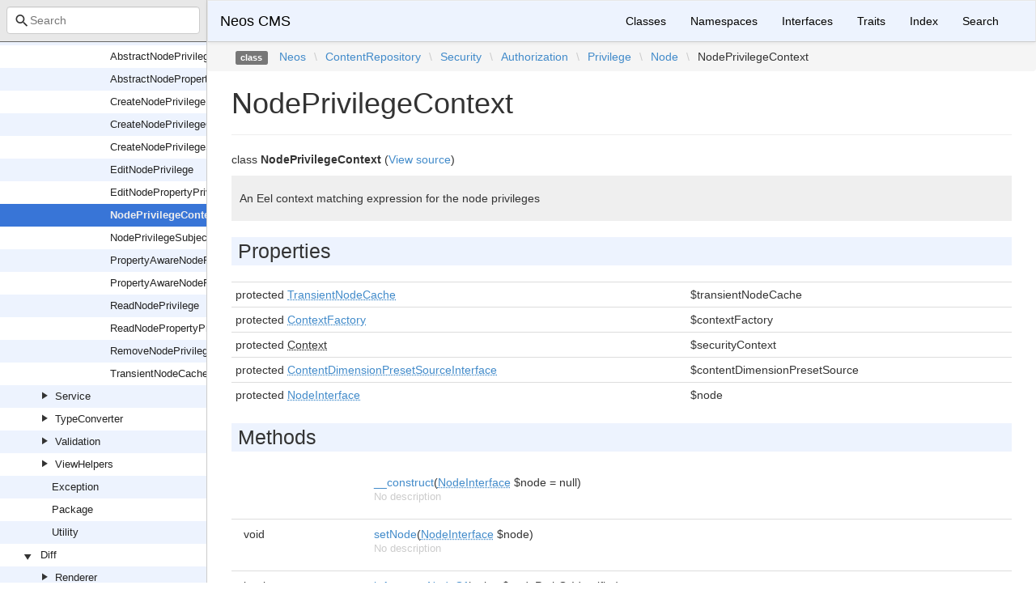

--- FILE ---
content_type: text/html; charset=utf-8
request_url: https://neos.github.io/neos/5.3/Neos/ContentRepository/Security/Authorization/Privilege/Node/NodePrivilegeContext.html
body_size: 3560
content:
<!DOCTYPE html>
<html lang="en">
<head>
    <meta charset="UTF-8" />
    <meta name="robots" content="index, follow, all" />
    <title>Neos\ContentRepository\Security\Authorization\Privilege\Node\NodePrivilegeContext | Neos CMS</title>

            <link rel="stylesheet" type="text/css" href="../../../../../../css/bootstrap.min.css">
        <link rel="stylesheet" type="text/css" href="../../../../../../css/bootstrap-theme.min.css">
        <link rel="stylesheet" type="text/css" href="../../../../../../css/doctum.css">
        <link rel="stylesheet" type="text/css" href="../../../../../../fonts/doctum-font.css">
        <script src="../../../../../../js/jquery-3.5.1.slim.min.js"></script>
        <script async defer src="../../../../../../doctum.js"></script>
        <script async defer src="../../../../../../js/bootstrap.min.js"></script>
        <script async defer src="../../../../../../js/autocomplete.min.js"></script>
        <meta name="MobileOptimized" content="width">
        <meta name="HandheldFriendly" content="true">
        <meta name="viewport" content="width=device-width,initial-scale=1,maximum-scale=1">
        <link rel="shortcut icon" href="https://www.neos.io/favicon-32x32.png" />
        <link rel="search"
          type="application/opensearchdescription+xml"
          href="https://neos.github.io/opensearch.xml"
          title="Neos CMS (5.3)" />
    </head>

    <body id="class" data-name="class:Neos_ContentRepository_Security_Authorization_Privilege_Node_NodePrivilegeContext" data-root-path="../../../../../../" data-search-index-url="../../../../../../doctum-search.json">
            <div id="content">
        <div id="left-column">
                <div id="control-panel">
                <div class="search-bar hidden" id="search-progress-bar-container">
            <div class="progress">
                <div class="progress-bar" role="progressbar" id="search-progress-bar"
                    aria-valuenow="0" aria-valuemin="0" aria-valuemax="100" style="width: 0%"></div>
            </div>
        </div>
        <form id="search-form" action="../../../../../../search.html">
            <span class="icon icon-search"></span>
            <input name="search"
                   id="doctum-search-auto-complete"
                   class="typeahead form-control"
                   type="search"
                   placeholder="Search"
                   spellcheck="false"
                   autocorrect="off"
                   autocomplete="off"
                   autocapitalize="off">
            <div class="auto-complete-results" id="auto-complete-results"></div>
        </form>
    </div>

                <div id="api-tree"></div>

        </div>
        <div id="right-column">
                <nav id="site-nav" class="navbar navbar-default" role="navigation">
        <div class="container-fluid">
            <div class="navbar-header">
                <button type="button" class="navbar-toggle" data-toggle="collapse" data-target="#navbar-elements">
                    <span class="sr-only">Toggle navigation</span>
                    <span class="icon-bar"></span>
                    <span class="icon-bar"></span>
                    <span class="icon-bar"></span>
                </button>
                <a class="navbar-brand" href="../../../../../../index.html">Neos CMS</a>
            </div>
            <div class="collapse navbar-collapse" id="navbar-elements">
                <ul class="nav navbar-nav">
                    <li><a href="../../../../../../classes.html">Classes</a></li>
                    <li><a href="../../../../../../namespaces.html">Namespaces</a></li>
                    <li><a href="../../../../../../interfaces.html">Interfaces</a></li>
                    <li><a href="../../../../../../traits.html">Traits</a></li>
                    <li><a href="../../../../../../doc-index.html">Index</a></li>
                    <li><a href="../../../../../../search.html">Search</a></li>
                </ul>
            </div>
        </div>
    </nav>

                        <div class="namespace-breadcrumbs">
            <ol class="breadcrumb">
                <li><span class="label label-default">class</span></li>
                        <li><a href="../../../../../../Neos.html">Neos</a></li><li class="backslash">\</li><li><a href="../../../../../../Neos/ContentRepository.html">ContentRepository</a></li><li class="backslash">\</li><li><a href="../../../../../../Neos/ContentRepository/Security.html">Security</a></li><li class="backslash">\</li><li><a href="../../../../../../Neos/ContentRepository/Security/Authorization.html">Authorization</a></li><li class="backslash">\</li><li><a href="../../../../../../Neos/ContentRepository/Security/Authorization/Privilege.html">Privilege</a></li><li class="backslash">\</li><li><a href="../../../../../../Neos/ContentRepository/Security/Authorization/Privilege/Node.html">Node</a></li><li class="backslash">\</li><li>NodePrivilegeContext</li>
            </ol>
        </div>
                <div id="page-content">
    <div class="page-header">
        <h1>NodePrivilegeContext    
            </h1>
    </div>

    
    <p>        class
    <strong>NodePrivilegeContext</strong>        (<a href="https://github.com/neos/neos-development-collection/blob/5.3/Neos.ContentRepository/Classes/Security/Authorization/Privilege/Node/NodePrivilegeContext.php">View source</a>)
</p>

        
    
        

            <div class="description">
            <p><p>An Eel context matching expression for the node privileges</p></p>                    </div>
            
        
    
            <h2>Properties</h2>

            <table class="table table-condensed">
                    <tr>
                <td class="type" id="property_transientNodeCache">
                                        protected                                        <a href="../../../../../../Neos/ContentRepository/Security/Authorization/Privilege/Node/TransientNodeCache.html"><abbr title="Neos\ContentRepository\Security\Authorization\Privilege\Node\TransientNodeCache">TransientNodeCache</abbr></a>
                                                                                
                                    </td>
                <td>$transientNodeCache</td>
                <td class="last"></td>
                <td></td>
            </tr>
                    <tr>
                <td class="type" id="property_contextFactory">
                                        protected                                        <a href="../../../../../../Neos/ContentRepository/Domain/Service/ContextFactory.html"><abbr title="Neos\ContentRepository\Domain\Service\ContextFactory">ContextFactory</abbr></a>
                                                                                
                                    </td>
                <td>$contextFactory</td>
                <td class="last"></td>
                <td></td>
            </tr>
                    <tr>
                <td class="type" id="property_securityContext">
                                        protected                                        <abbr title="Neos\Flow\Security\Context">Context</abbr>
                                                                                
                                    </td>
                <td>$securityContext</td>
                <td class="last"></td>
                <td></td>
            </tr>
                    <tr>
                <td class="type" id="property_contentDimensionPresetSource">
                                        protected                                        <a href="../../../../../../Neos/ContentRepository/Domain/Service/ContentDimensionPresetSourceInterface.html"><abbr title="Neos\ContentRepository\Domain\Service\ContentDimensionPresetSourceInterface">ContentDimensionPresetSourceInterface</abbr></a>
                                                                                
                                    </td>
                <td>$contentDimensionPresetSource</td>
                <td class="last"></td>
                <td></td>
            </tr>
                    <tr>
                <td class="type" id="property_node">
                                        protected                                        <a href="../../../../../../Neos/ContentRepository/Domain/Model/NodeInterface.html"><abbr title="Neos\ContentRepository\Domain\Model\NodeInterface">NodeInterface</abbr></a>
                                                                                
                                    </td>
                <td>$node</td>
                <td class="last"></td>
                <td></td>
            </tr>
            </table>

    
            <h2>Methods</h2>

            <div class="container-fluid underlined">
                    <div class="row">
                <div class="col-md-2 type">
                    
                </div>
                <div class="col-md-8">
                    <a href="#method___construct">__construct</a>(<a href="../../../../../../Neos/ContentRepository/Domain/Model/NodeInterface.html"><abbr title="Neos\ContentRepository\Domain\Model\NodeInterface">NodeInterface</abbr></a> $node = null)
        
                                            <p class="no-description">No description</p>
                                    </div>
                <div class="col-md-2"></div>
            </div>
                    <div class="row">
                <div class="col-md-2 type">
                    void
                </div>
                <div class="col-md-8">
                    <a href="#method_setNode">setNode</a>(<a href="../../../../../../Neos/ContentRepository/Domain/Model/NodeInterface.html"><abbr title="Neos\ContentRepository\Domain\Model\NodeInterface">NodeInterface</abbr></a> $node)
        
                                            <p class="no-description">No description</p>
                                    </div>
                <div class="col-md-2"></div>
            </div>
                    <div class="row">
                <div class="col-md-2 type">
                    bool
                </div>
                <div class="col-md-8">
                    <a href="#method_isAncestorNodeOf">isAncestorNodeOf</a>(string $nodePathOrIdentifier)
        
                                            <p><p>Matches if the selected node is an <em>ancestor</em> of the given node specified by $nodePathOrIdentifier</p></p>                </div>
                <div class="col-md-2"></div>
            </div>
                    <div class="row">
                <div class="col-md-2 type">
                    bool
                </div>
                <div class="col-md-8">
                    <a href="#method_isDescendantNodeOf">isDescendantNodeOf</a>(string $nodePathOrIdentifier)
        
                                            <p><p>Matches if the selected node is a <em>descendant</em> of the given node specified by $nodePathOrIdentifier</p></p>                </div>
                <div class="col-md-2"></div>
            </div>
                    <div class="row">
                <div class="col-md-2 type">
                    bool
                </div>
                <div class="col-md-8">
                    <a href="#method_isAncestorOrDescendantNodeOf">isAncestorOrDescendantNodeOf</a>(string $nodePathOrIdentifier)
        
                                            <p><p>Matches if the selected node is a <em>descendant</em> or <em>ancestor</em> of the given node specified by $nodePathOrIdentifier</p></p>                </div>
                <div class="col-md-2"></div>
            </div>
                    <div class="row">
                <div class="col-md-2 type">
                    bool
                </div>
                <div class="col-md-8">
                    <a href="#method_nodeIsOfType">nodeIsOfType</a>(string|array $nodeTypes)
        
                                            <p><p>Matches if the selected node is of the given NodeType(s). If multiple types are specified, only one entry has to match</p></p>                </div>
                <div class="col-md-2"></div>
            </div>
                    <div class="row">
                <div class="col-md-2 type">
                    bool
                </div>
                <div class="col-md-8">
                    <a href="#method_isInWorkspace">isInWorkspace</a>(array $workspaceNames)
        
                                            <p><p>Matches if the selected node belongs to one of the given $workspaceNames</p></p>                </div>
                <div class="col-md-2"></div>
            </div>
                    <div class="row">
                <div class="col-md-2 type">
                    bool
                </div>
                <div class="col-md-8">
                    <a href="#method_isInDimensionPreset">isInDimensionPreset</a>(string $dimensionName, string|array $presets)
        
                                            <p><p>Matches if the currently-selected preset in the passed $dimensionName is one of $presets.</p></p>                </div>
                <div class="col-md-2"></div>
            </div>
                    <div class="row">
                <div class="col-md-2 type">
                    bool|string
                </div>
                <div class="col-md-8">
                    <a href="#method_resolveNodePath">resolveNodePath</a>(string $nodePathOrIdentifier)
        
                                            <p><p>Resolves the given $nodePathOrIdentifier and returns its absolute path and or a boolean if the result directly matches the currently selected node</p></p>                </div>
                <div class="col-md-2"></div>
            </div>
                    <div class="row">
                <div class="col-md-2 type">
                    <a href="../../../../../../Neos/ContentRepository/Domain/Model/NodeInterface.html"><abbr title="Neos\ContentRepository\Domain\Model\NodeInterface">NodeInterface</abbr></a>
                </div>
                <div class="col-md-8">
                    <a href="#method_getNodeByIdentifier">getNodeByIdentifier</a>(string $nodeIdentifier)
        
                                            <p><p>Returns a node from the given $nodeIdentifier (disabling authorization checks)</p></p>                </div>
                <div class="col-md-2"></div>
            </div>
            </div>


        <h2>Details</h2>

            <div id="method-details">
                    <div class="method-item">
                    <h3 id="method___construct">
        <div class="location"><a href="https://github.com/neos/neos-development-collection/blob/5.3/Neos.ContentRepository/Classes/Security/Authorization/Privilege/Node/NodePrivilegeContext.php#L58">at line 58</a></div>
        <code>                    
    <strong>__construct</strong>(<a href="../../../../../../Neos/ContentRepository/Domain/Model/NodeInterface.html"><abbr title="Neos\ContentRepository\Domain\Model\NodeInterface">NodeInterface</abbr></a> $node = null)
        </code>
    </h3>
    <div class="details">    
    
            

        <div class="method-description">
                            <p class="no-description">No description</p>
                    
        </div>
        <div class="tags">
                            <h4>Parameters</h4>

                    <table class="table table-condensed">
                    <tr>
                <td><a href="../../../../../../Neos/ContentRepository/Domain/Model/NodeInterface.html"><abbr title="Neos\ContentRepository\Domain\Model\NodeInterface">NodeInterface</abbr></a></td>
                <td>$node</td>
                <td></td>
            </tr>
            </table>

            
            
            
            
                    </div>
    </div>

            </div>
                    <div class="method-item">
                    <h3 id="method_setNode">
        <div class="location"><a href="https://github.com/neos/neos-development-collection/blob/5.3/Neos.ContentRepository/Classes/Security/Authorization/Privilege/Node/NodePrivilegeContext.php#L67">at line 67</a></div>
        <code>                    void
    <strong>setNode</strong>(<a href="../../../../../../Neos/ContentRepository/Domain/Model/NodeInterface.html"><abbr title="Neos\ContentRepository\Domain\Model\NodeInterface">NodeInterface</abbr></a> $node)
        </code>
    </h3>
    <div class="details">    
    
            

        <div class="method-description">
                            <p class="no-description">No description</p>
                    
        </div>
        <div class="tags">
                            <h4>Parameters</h4>

                    <table class="table table-condensed">
                    <tr>
                <td><a href="../../../../../../Neos/ContentRepository/Domain/Model/NodeInterface.html"><abbr title="Neos\ContentRepository\Domain\Model\NodeInterface">NodeInterface</abbr></a></td>
                <td>$node</td>
                <td></td>
            </tr>
            </table>

            
                            <h4>Return Value</h4>

                    <table class="table table-condensed">
        <tr>
            <td>void</td>
            <td></td>
        </tr>
    </table>

            
            
            
                    </div>
    </div>

            </div>
                    <div class="method-item">
                    <h3 id="method_isAncestorNodeOf">
        <div class="location"><a href="https://github.com/neos/neos-development-collection/blob/5.3/Neos.ContentRepository/Classes/Security/Authorization/Privilege/Node/NodePrivilegeContext.php#L80">at line 80</a></div>
        <code>                    bool
    <strong>isAncestorNodeOf</strong>(string $nodePathOrIdentifier)
        </code>
    </h3>
    <div class="details">    
    
            

        <div class="method-description">
                            <p><p>Matches if the selected node is an <em>ancestor</em> of the given node specified by $nodePathOrIdentifier</p></p>                <p><p>Example: isAncestorNodeOf('/sites/some/path') matches for the nodes &quot;/sites&quot;, &quot;/sites/some&quot; and &quot;/sites/some/path&quot; but not for &quot;/sites/some/other&quot;</p></p>        
        </div>
        <div class="tags">
                            <h4>Parameters</h4>

                    <table class="table table-condensed">
                    <tr>
                <td>string</td>
                <td>$nodePathOrIdentifier</td>
                <td><p>The identifier or absolute path of the node to match</p></td>
            </tr>
            </table>

            
                            <h4>Return Value</h4>

                    <table class="table table-condensed">
        <tr>
            <td>bool</td>
            <td><p>true if the given node matches otherwise false</p></td>
        </tr>
    </table>

            
            
            
                    </div>
    </div>

            </div>
                    <div class="method-item">
                    <h3 id="method_isDescendantNodeOf">
        <div class="location"><a href="https://github.com/neos/neos-development-collection/blob/5.3/Neos.ContentRepository/Classes/Security/Authorization/Privilege/Node/NodePrivilegeContext.php#L98">at line 98</a></div>
        <code>                    bool
    <strong>isDescendantNodeOf</strong>(string $nodePathOrIdentifier)
        </code>
    </h3>
    <div class="details">    
    
            

        <div class="method-description">
                            <p><p>Matches if the selected node is a <em>descendant</em> of the given node specified by $nodePathOrIdentifier</p></p>                <p><p>Example: isDescendantNodeOf('/sites/some/path') matches for the nodes &quot;/sites/some/path&quot;, &quot;/sites/some/path/subnode&quot; but not for &quot;/sites/some/other&quot;</p></p>        
        </div>
        <div class="tags">
                            <h4>Parameters</h4>

                    <table class="table table-condensed">
                    <tr>
                <td>string</td>
                <td>$nodePathOrIdentifier</td>
                <td><p>The identifier or absolute path of the node to match</p></td>
            </tr>
            </table>

            
                            <h4>Return Value</h4>

                    <table class="table table-condensed">
        <tr>
            <td>bool</td>
            <td><p>true if the given node matches otherwise false</p></td>
        </tr>
    </table>

            
            
            
                    </div>
    </div>

            </div>
                    <div class="method-item">
                    <h3 id="method_isAncestorOrDescendantNodeOf">
        <div class="location"><a href="https://github.com/neos/neos-development-collection/blob/5.3/Neos.ContentRepository/Classes/Security/Authorization/Privilege/Node/NodePrivilegeContext.php#L115">at line 115</a></div>
        <code>                    bool
    <strong>isAncestorOrDescendantNodeOf</strong>(string $nodePathOrIdentifier)
        </code>
    </h3>
    <div class="details">    
    
            

        <div class="method-description">
                            <p><p>Matches if the selected node is a <em>descendant</em> or <em>ancestor</em> of the given node specified by $nodePathOrIdentifier</p></p>                <p><p>Example: isAncestorOrDescendantNodeOf('/sites/some') matches for the nodes &quot;/sites&quot;, &quot;/sites/some&quot;, &quot;/sites/some/sub&quot; but not &quot;/sites/other&quot;</p></p>        
        </div>
        <div class="tags">
                            <h4>Parameters</h4>

                    <table class="table table-condensed">
                    <tr>
                <td>string</td>
                <td>$nodePathOrIdentifier</td>
                <td><p>The identifier or absolute path of the node to match</p></td>
            </tr>
            </table>

            
                            <h4>Return Value</h4>

                    <table class="table table-condensed">
        <tr>
            <td>bool</td>
            <td><p>true if the given node matches otherwise false</p></td>
        </tr>
    </table>

            
            
            
                    </div>
    </div>

            </div>
                    <div class="method-item">
                    <h3 id="method_nodeIsOfType">
        <div class="location"><a href="https://github.com/neos/neos-development-collection/blob/5.3/Neos.ContentRepository/Classes/Security/Authorization/Privilege/Node/NodePrivilegeContext.php#L128">at line 128</a></div>
        <code>                    bool
    <strong>nodeIsOfType</strong>(string|array $nodeTypes)
        </code>
    </h3>
    <div class="details">    
    
            

        <div class="method-description">
                            <p><p>Matches if the selected node is of the given NodeType(s). If multiple types are specified, only one entry has to match</p></p>                <p><p>Example: nodeIsOfType(['Neos.ContentRepository:NodeType1', 'Neos.ContentRepository:NodeType2']) matches if the selected node is of (sub) type <em>Neos.ContentRepository:NodeType1</em> or <em>Neos.ContentRepository:NodeType1</em></p></p>        
        </div>
        <div class="tags">
                            <h4>Parameters</h4>

                    <table class="table table-condensed">
                    <tr>
                <td>string|array</td>
                <td>$nodeTypes</td>
                <td><p>A single or an array of fully qualified NodeType name(s), e.g. &quot;Neos.Neos:Document&quot;</p></td>
            </tr>
            </table>

            
                            <h4>Return Value</h4>

                    <table class="table table-condensed">
        <tr>
            <td>bool</td>
            <td><p>true if the selected node matches the $nodeTypes, otherwise false</p></td>
        </tr>
    </table>

            
            
            
                    </div>
    </div>

            </div>
                    <div class="method-item">
                    <h3 id="method_isInWorkspace">
        <div class="location"><a href="https://github.com/neos/neos-development-collection/blob/5.3/Neos.ContentRepository/Classes/Security/Authorization/Privilege/Node/NodePrivilegeContext.php#L153">at line 153</a></div>
        <code>                    bool
    <strong>isInWorkspace</strong>(array $workspaceNames)
        </code>
    </h3>
    <div class="details">    
    
            

        <div class="method-description">
                            <p><p>Matches if the selected node belongs to one of the given $workspaceNames</p></p>                <p><p>Example: isInWorkspace(['live', 'user-admin']) matches if the selected node is in one of the workspaces &quot;user-admin&quot; or &quot;live&quot;</p></p>        
        </div>
        <div class="tags">
                            <h4>Parameters</h4>

                    <table class="table table-condensed">
                    <tr>
                <td>array</td>
                <td>$workspaceNames</td>
                <td><p>An array of workspace names, e.g. [&quot;live&quot;, &quot;user-admin&quot;]</p></td>
            </tr>
            </table>

            
                            <h4>Return Value</h4>

                    <table class="table table-condensed">
        <tr>
            <td>bool</td>
            <td><p>true if the selected node matches the $workspaceNames, otherwise false</p></td>
        </tr>
    </table>

            
            
            
                    </div>
    </div>

            </div>
                    <div class="method-item">
                    <h3 id="method_isInDimensionPreset">
        <div class="location"><a href="https://github.com/neos/neos-development-collection/blob/5.3/Neos.ContentRepository/Classes/Security/Authorization/Privilege/Node/NodePrivilegeContext.php#L176">at line 176</a></div>
        <code>                    bool
    <strong>isInDimensionPreset</strong>(string $dimensionName, string|array $presets)
        </code>
    </h3>
    <div class="details">    
    
            

        <div class="method-description">
                            <p><p>Matches if the currently-selected preset in the passed $dimensionName is one of $presets.</p></p>                <p><p>Example: isInDimensionPreset('language', 'de') checks whether the currently-selected language
preset (in the Neos backend) is &quot;de&quot;.</p>
<p>Implementation Note: We deliberately work on the Dimension Preset Name, and not on the
dimension values itself; as the preset is user-visible and the actual dimension-values
for a preset are just implementation details.</p></p>        
        </div>
        <div class="tags">
                            <h4>Parameters</h4>

                    <table class="table table-condensed">
                    <tr>
                <td>string</td>
                <td>$dimensionName</td>
                <td></td>
            </tr>
                    <tr>
                <td>string|array</td>
                <td>$presets</td>
                <td></td>
            </tr>
            </table>

            
                            <h4>Return Value</h4>

                    <table class="table table-condensed">
        <tr>
            <td>bool</td>
            <td></td>
        </tr>
    </table>

            
            
            
                    </div>
    </div>

            </div>
                    <div class="method-item">
                    <h3 id="method_resolveNodePath">
        <div class="location"><a href="https://github.com/neos/neos-development-collection/blob/5.3/Neos.ContentRepository/Classes/Security/Authorization/Privilege/Node/NodePrivilegeContext.php#L207">at line 207</a></div>
        <code>            protected        bool|string
    <strong>resolveNodePath</strong>(string $nodePathOrIdentifier)
        </code>
    </h3>
    <div class="details">    
    
            

        <div class="method-description">
                            <p><p>Resolves the given $nodePathOrIdentifier and returns its absolute path and or a boolean if the result directly matches the currently selected node</p></p>                        
        </div>
        <div class="tags">
                            <h4>Parameters</h4>

                    <table class="table table-condensed">
                    <tr>
                <td>string</td>
                <td>$nodePathOrIdentifier</td>
                <td><p>identifier or absolute path for the node to resolve</p></td>
            </tr>
            </table>

            
                            <h4>Return Value</h4>

                    <table class="table table-condensed">
        <tr>
            <td>bool|string</td>
            <td><p>true if the node matches the selected node, false if the corresponding node does not exist. Otherwise the resolved absolute path with trailing slash</p></td>
        </tr>
    </table>

            
            
            
                    </div>
    </div>

            </div>
                    <div class="method-item">
                    <h3 id="method_getNodeByIdentifier">
        <div class="location"><a href="https://github.com/neos/neos-development-collection/blob/5.3/Neos.ContentRepository/Classes/Security/Authorization/Privilege/Node/NodePrivilegeContext.php#L231">at line 231</a></div>
        <code>            protected        <a href="../../../../../../Neos/ContentRepository/Domain/Model/NodeInterface.html"><abbr title="Neos\ContentRepository\Domain\Model\NodeInterface">NodeInterface</abbr></a>
    <strong>getNodeByIdentifier</strong>(string $nodeIdentifier)
        </code>
    </h3>
    <div class="details">    
    
            

        <div class="method-description">
                            <p><p>Returns a node from the given $nodeIdentifier (disabling authorization checks)</p></p>                        
        </div>
        <div class="tags">
                            <h4>Parameters</h4>

                    <table class="table table-condensed">
                    <tr>
                <td>string</td>
                <td>$nodeIdentifier</td>
                <td></td>
            </tr>
            </table>

            
                            <h4>Return Value</h4>

                    <table class="table table-condensed">
        <tr>
            <td><a href="../../../../../../Neos/ContentRepository/Domain/Model/NodeInterface.html"><abbr title="Neos\ContentRepository\Domain\Model\NodeInterface">NodeInterface</abbr></a></td>
            <td></td>
        </tr>
    </table>

            
            
            
                    </div>
    </div>

            </div>
            </div>

    
</div><div id="footer">
        Generated by <a href="https://github.com/code-lts/doctum">Doctum, a API Documentation generator and fork of Sami</a>.            <br/>Learn more about the <a href="https://www.neos.io" rel="noreferrer noopener" target="_blank">Neos Content Application Platform</a> if you like!</div></div>
    </div>
    </body>

</html>
